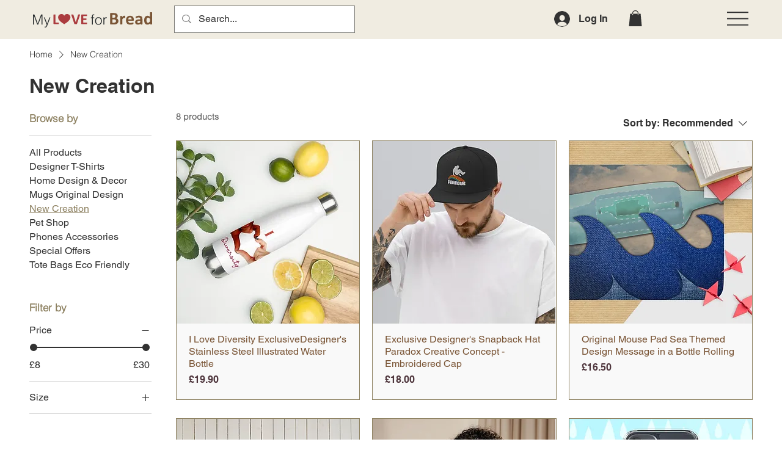

--- FILE ---
content_type: text/html; charset=utf-8
request_url: https://www.google.com/recaptcha/api2/aframe
body_size: 270
content:
<!DOCTYPE HTML><html><head><meta http-equiv="content-type" content="text/html; charset=UTF-8"></head><body><script nonce="CIRZDKmkNZvhQNIXhu4OTA">/** Anti-fraud and anti-abuse applications only. See google.com/recaptcha */ try{var clients={'sodar':'https://pagead2.googlesyndication.com/pagead/sodar?'};window.addEventListener("message",function(a){try{if(a.source===window.parent){var b=JSON.parse(a.data);var c=clients[b['id']];if(c){var d=document.createElement('img');d.src=c+b['params']+'&rc='+(localStorage.getItem("rc::a")?sessionStorage.getItem("rc::b"):"");window.document.body.appendChild(d);sessionStorage.setItem("rc::e",parseInt(sessionStorage.getItem("rc::e")||0)+1);localStorage.setItem("rc::h",'1769898300177');}}}catch(b){}});window.parent.postMessage("_grecaptcha_ready", "*");}catch(b){}</script></body></html>